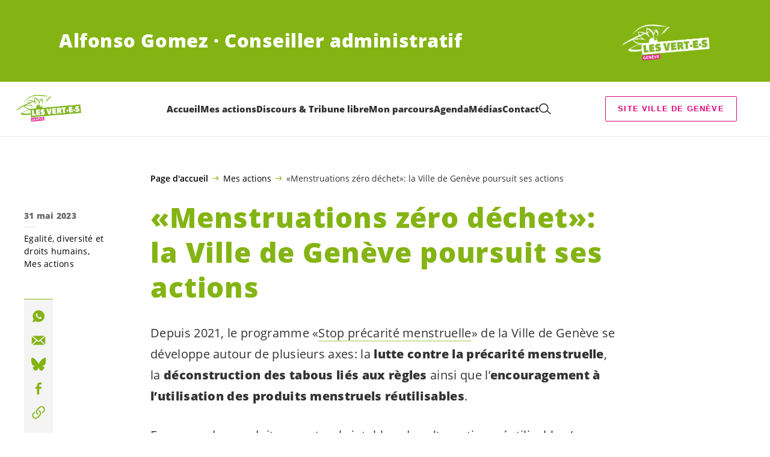

--- FILE ---
content_type: text/html; charset=UTF-8
request_url: https://alfonsogomez.ch/blog/actions/menstruations-zero-dechet-la-ville-de-geneve-poursuit-ses-actions
body_size: 19650
content:

	<!doctype html>
<!--[if lt IE 7]>
<html class="no-js ie ie6 lt-ie9 lt-ie8 lt-ie7" lang="fr-FR"> <![endif]-->
<!--[if IE 7]>
<html class="no-js ie ie7 lt-ie9 lt-ie8" lang="fr-FR"> <![endif]-->
<!--[if IE 8]>
<html class="no-js ie ie8 lt-ie9" lang="fr-FR"> <![endif]-->
<!--[if gt IE 8]><!-->
<html class="no-js" lang="fr-FR"> <!--<![endif]-->
<head>
	<meta charset="UTF-8"/>
	<title>
					«Menstruations zéro déchet»: la Ville de Genève poursuit ses actions - Alfonso Gomez
			</title>
	<script type="text/javascript">
		( function() {
			var html = document.getElementsByTagName( 'html' )[ 0 ];
			html.className = html.className.replace( /(?:^|\s)no-js(?!\S)/g, 'js' );

						if (window.sessionStorage.getItem( 'branding' )) {
				html.classList.add( 'no-branding' );
			}
			window.sessionStorage.setItem( 'branding', true );
		} )();
			</script>
	<meta name="description"
				content="">
	<meta http-equiv="Content-Type" content="text/html; charset=UTF-8"/>
	<meta http-equiv="X-UA-Compatible" content="IE=edge">
	<meta name="viewport" content="width=device-width, initial-scale=1.0">
	<link rel="pingback" href="https://alfonsogomez.ch/xmlrpc.php"/>
	<link rel="preload" href="https://alfonsogomez.ch/wp-content/themes/les-verts/static/fonts/open-sans/open-sans-v15-latin-regular.woff2" as="font"
				type="font/woff2" crossorigin>
	<link rel="preload" href="https://alfonsogomez.ch/wp-content/themes/les-verts/static/fonts/open-sans/open-sans-v15-latin-600.woff2" as="font"
				type="font/woff2" crossorigin>
	<link rel="preload" href="https://alfonsogomez.ch/wp-content/themes/les-verts/static/fonts/open-sans/open-sans-v15-latin-800.woff2" as="font"
				type="font/woff2" crossorigin>
		<!--[if lt IE 9]>
	<script src="//cdnjs.cloudflare.com/ajax/libs/html5shiv/3.7.3/html5shiv.min.js"></script>
	<![endif]-->

	<meta name='robots' content='index, follow, max-image-preview:large, max-snippet:-1, max-video-preview:-1' />
	<style>img:is([sizes="auto" i], [sizes^="auto," i]) { contain-intrinsic-size: 3000px 1500px }</style>
	
	<!-- This site is optimized with the Yoast SEO plugin v26.3 - https://yoast.com/wordpress/plugins/seo/ -->
	<meta name="description" content="Dans le cadre de son programme «Stop précarité menstruelle», la Ville de Genève souhaite mieux informer le grand public sur les alternatives qui existent en matière de produits menstruels et faciliter l’accès aux options réutilisables. Après une première édition couronnée de succès en 2022, son dispositif mobile d’information et de sensibilisation sur les règles sillonne à nouveau le territoire genevois jusqu&#039;en octobre 2023 pour aller à la rencontre de la population." />
	<link rel="canonical" href="https://alfonsogomez.ch/blog/actions/menstruations-zero-dechet-la-ville-de-geneve-poursuit-ses-actions" />
	<meta property="og:locale" content="fr_FR" />
	<meta property="og:type" content="article" />
	<meta property="og:title" content="«Menstruations zéro déchet»: la Ville de Genève poursuit ses actions - Alfonso Gomez" />
	<meta property="og:description" content="Dans le cadre de son programme «Stop précarité menstruelle», la Ville de Genève souhaite mieux informer le grand public sur les …" />
	<meta property="og:url" content="https://alfonsogomez.ch/blog/actions/menstruations-zero-dechet-la-ville-de-geneve-poursuit-ses-actions" />
	<meta property="og:site_name" content="Alfonso Gomez" />
	<meta property="article:published_time" content="2023-05-31T13:17:49+00:00" />
	<meta property="article:modified_time" content="2023-08-01T10:42:30+00:00" />
	<meta name="author" content="annavaucher" />
	<meta name="twitter:card" content="summary_large_image" />
	<meta name="twitter:label1" content="Écrit par" />
	<meta name="twitter:data1" content="annavaucher" />
	<script type="application/ld+json" class="yoast-schema-graph">{"@context":"https://schema.org","@graph":[{"@type":"WebPage","@id":"https://alfonsogomez.ch/blog/actions/menstruations-zero-dechet-la-ville-de-geneve-poursuit-ses-actions","url":"https://alfonsogomez.ch/blog/actions/menstruations-zero-dechet-la-ville-de-geneve-poursuit-ses-actions","name":"«Menstruations zéro déchet»: la Ville de Genève poursuit ses actions - Alfonso Gomez","isPartOf":{"@id":"https://alfonsogomez.ch/#website"},"datePublished":"2023-05-31T13:17:49+00:00","dateModified":"2023-08-01T10:42:30+00:00","author":{"@id":"https://alfonsogomez.ch/#/schema/person/cfb839d6a51c3a74d31f14efd4869e32"},"description":"Dans le cadre de son programme «Stop précarité menstruelle», la Ville de Genève souhaite mieux informer le grand public sur les alternatives qui existent en matière de produits menstruels et faciliter l’accès aux options réutilisables. Après une première édition couronnée de succès en 2022, son dispositif mobile d’information et de sensibilisation sur les règles sillonne à nouveau le territoire genevois jusqu'en octobre 2023 pour aller à la rencontre de la population.","breadcrumb":{"@id":"https://alfonsogomez.ch/blog/actions/menstruations-zero-dechet-la-ville-de-geneve-poursuit-ses-actions#breadcrumb"},"inLanguage":"fr-FR","potentialAction":[{"@type":"ReadAction","target":["https://alfonsogomez.ch/blog/actions/menstruations-zero-dechet-la-ville-de-geneve-poursuit-ses-actions"]}]},{"@type":"BreadcrumbList","@id":"https://alfonsogomez.ch/blog/actions/menstruations-zero-dechet-la-ville-de-geneve-poursuit-ses-actions#breadcrumb","itemListElement":[{"@type":"ListItem","position":1,"name":"Page d'accueil","item":"https://alfonsogomez.ch/"},{"@type":"ListItem","position":2,"name":"Mes actions","item":"https://alfonsogomez.ch/blog/category/actions#menu-item-753"},{"@type":"ListItem","position":3,"name":"«Menstruations zéro déchet»: la Ville de Genève poursuit ses actions"}]},{"@type":"WebSite","@id":"https://alfonsogomez.ch/#website","url":"https://alfonsogomez.ch/","name":"Alfonso Gomez","description":"Alfonso Gomez · Conseiller administratif","potentialAction":[{"@type":"SearchAction","target":{"@type":"EntryPoint","urlTemplate":"https://alfonsogomez.ch/?s={search_term_string}"},"query-input":{"@type":"PropertyValueSpecification","valueRequired":true,"valueName":"search_term_string"}}],"inLanguage":"fr-FR"},{"@type":"Person","@id":"https://alfonsogomez.ch/#/schema/person/cfb839d6a51c3a74d31f14efd4869e32","name":"annavaucher","image":{"@type":"ImageObject","inLanguage":"fr-FR","@id":"https://alfonsogomez.ch/#/schema/person/image/","url":"https://secure.gravatar.com/avatar/98093fca2420f4a77368b423509772ff548512c00d48c922351bee1c67ce77de?s=96&d=mm&r=g","contentUrl":"https://secure.gravatar.com/avatar/98093fca2420f4a77368b423509772ff548512c00d48c922351bee1c67ce77de?s=96&d=mm&r=g","caption":"annavaucher"}}]}</script>
	<!-- / Yoast SEO plugin. -->


<style id='classic-theme-styles-inline-css'>
/*! This file is auto-generated */
.wp-block-button__link{color:#fff;background-color:#32373c;border-radius:9999px;box-shadow:none;text-decoration:none;padding:calc(.667em + 2px) calc(1.333em + 2px);font-size:1.125em}.wp-block-file__button{background:#32373c;color:#fff;text-decoration:none}
</style>
<style id='global-styles-inline-css'>
:root{--wp--preset--aspect-ratio--square: 1;--wp--preset--aspect-ratio--4-3: 4/3;--wp--preset--aspect-ratio--3-4: 3/4;--wp--preset--aspect-ratio--3-2: 3/2;--wp--preset--aspect-ratio--2-3: 2/3;--wp--preset--aspect-ratio--16-9: 16/9;--wp--preset--aspect-ratio--9-16: 9/16;--wp--preset--color--black: #000000;--wp--preset--color--cyan-bluish-gray: #abb8c3;--wp--preset--color--white: #ffffff;--wp--preset--color--pale-pink: #f78da7;--wp--preset--color--vivid-red: #cf2e2e;--wp--preset--color--luminous-vivid-orange: #ff6900;--wp--preset--color--luminous-vivid-amber: #fcb900;--wp--preset--color--light-green-cyan: #7bdcb5;--wp--preset--color--vivid-green-cyan: #00d084;--wp--preset--color--pale-cyan-blue: #8ed1fc;--wp--preset--color--vivid-cyan-blue: #0693e3;--wp--preset--color--vivid-purple: #9b51e0;--wp--preset--gradient--vivid-cyan-blue-to-vivid-purple: linear-gradient(135deg,rgba(6,147,227,1) 0%,rgb(155,81,224) 100%);--wp--preset--gradient--light-green-cyan-to-vivid-green-cyan: linear-gradient(135deg,rgb(122,220,180) 0%,rgb(0,208,130) 100%);--wp--preset--gradient--luminous-vivid-amber-to-luminous-vivid-orange: linear-gradient(135deg,rgba(252,185,0,1) 0%,rgba(255,105,0,1) 100%);--wp--preset--gradient--luminous-vivid-orange-to-vivid-red: linear-gradient(135deg,rgba(255,105,0,1) 0%,rgb(207,46,46) 100%);--wp--preset--gradient--very-light-gray-to-cyan-bluish-gray: linear-gradient(135deg,rgb(238,238,238) 0%,rgb(169,184,195) 100%);--wp--preset--gradient--cool-to-warm-spectrum: linear-gradient(135deg,rgb(74,234,220) 0%,rgb(151,120,209) 20%,rgb(207,42,186) 40%,rgb(238,44,130) 60%,rgb(251,105,98) 80%,rgb(254,248,76) 100%);--wp--preset--gradient--blush-light-purple: linear-gradient(135deg,rgb(255,206,236) 0%,rgb(152,150,240) 100%);--wp--preset--gradient--blush-bordeaux: linear-gradient(135deg,rgb(254,205,165) 0%,rgb(254,45,45) 50%,rgb(107,0,62) 100%);--wp--preset--gradient--luminous-dusk: linear-gradient(135deg,rgb(255,203,112) 0%,rgb(199,81,192) 50%,rgb(65,88,208) 100%);--wp--preset--gradient--pale-ocean: linear-gradient(135deg,rgb(255,245,203) 0%,rgb(182,227,212) 50%,rgb(51,167,181) 100%);--wp--preset--gradient--electric-grass: linear-gradient(135deg,rgb(202,248,128) 0%,rgb(113,206,126) 100%);--wp--preset--gradient--midnight: linear-gradient(135deg,rgb(2,3,129) 0%,rgb(40,116,252) 100%);--wp--preset--font-size--small: 13px;--wp--preset--font-size--medium: 20px;--wp--preset--font-size--large: 36px;--wp--preset--font-size--x-large: 42px;--wp--preset--spacing--20: 0.44rem;--wp--preset--spacing--30: 0.67rem;--wp--preset--spacing--40: 1rem;--wp--preset--spacing--50: 1.5rem;--wp--preset--spacing--60: 2.25rem;--wp--preset--spacing--70: 3.38rem;--wp--preset--spacing--80: 5.06rem;--wp--preset--shadow--natural: 6px 6px 9px rgba(0, 0, 0, 0.2);--wp--preset--shadow--deep: 12px 12px 50px rgba(0, 0, 0, 0.4);--wp--preset--shadow--sharp: 6px 6px 0px rgba(0, 0, 0, 0.2);--wp--preset--shadow--outlined: 6px 6px 0px -3px rgba(255, 255, 255, 1), 6px 6px rgba(0, 0, 0, 1);--wp--preset--shadow--crisp: 6px 6px 0px rgba(0, 0, 0, 1);}:where(.is-layout-flex){gap: 0.5em;}:where(.is-layout-grid){gap: 0.5em;}body .is-layout-flex{display: flex;}.is-layout-flex{flex-wrap: wrap;align-items: center;}.is-layout-flex > :is(*, div){margin: 0;}body .is-layout-grid{display: grid;}.is-layout-grid > :is(*, div){margin: 0;}:where(.wp-block-columns.is-layout-flex){gap: 2em;}:where(.wp-block-columns.is-layout-grid){gap: 2em;}:where(.wp-block-post-template.is-layout-flex){gap: 1.25em;}:where(.wp-block-post-template.is-layout-grid){gap: 1.25em;}.has-black-color{color: var(--wp--preset--color--black) !important;}.has-cyan-bluish-gray-color{color: var(--wp--preset--color--cyan-bluish-gray) !important;}.has-white-color{color: var(--wp--preset--color--white) !important;}.has-pale-pink-color{color: var(--wp--preset--color--pale-pink) !important;}.has-vivid-red-color{color: var(--wp--preset--color--vivid-red) !important;}.has-luminous-vivid-orange-color{color: var(--wp--preset--color--luminous-vivid-orange) !important;}.has-luminous-vivid-amber-color{color: var(--wp--preset--color--luminous-vivid-amber) !important;}.has-light-green-cyan-color{color: var(--wp--preset--color--light-green-cyan) !important;}.has-vivid-green-cyan-color{color: var(--wp--preset--color--vivid-green-cyan) !important;}.has-pale-cyan-blue-color{color: var(--wp--preset--color--pale-cyan-blue) !important;}.has-vivid-cyan-blue-color{color: var(--wp--preset--color--vivid-cyan-blue) !important;}.has-vivid-purple-color{color: var(--wp--preset--color--vivid-purple) !important;}.has-black-background-color{background-color: var(--wp--preset--color--black) !important;}.has-cyan-bluish-gray-background-color{background-color: var(--wp--preset--color--cyan-bluish-gray) !important;}.has-white-background-color{background-color: var(--wp--preset--color--white) !important;}.has-pale-pink-background-color{background-color: var(--wp--preset--color--pale-pink) !important;}.has-vivid-red-background-color{background-color: var(--wp--preset--color--vivid-red) !important;}.has-luminous-vivid-orange-background-color{background-color: var(--wp--preset--color--luminous-vivid-orange) !important;}.has-luminous-vivid-amber-background-color{background-color: var(--wp--preset--color--luminous-vivid-amber) !important;}.has-light-green-cyan-background-color{background-color: var(--wp--preset--color--light-green-cyan) !important;}.has-vivid-green-cyan-background-color{background-color: var(--wp--preset--color--vivid-green-cyan) !important;}.has-pale-cyan-blue-background-color{background-color: var(--wp--preset--color--pale-cyan-blue) !important;}.has-vivid-cyan-blue-background-color{background-color: var(--wp--preset--color--vivid-cyan-blue) !important;}.has-vivid-purple-background-color{background-color: var(--wp--preset--color--vivid-purple) !important;}.has-black-border-color{border-color: var(--wp--preset--color--black) !important;}.has-cyan-bluish-gray-border-color{border-color: var(--wp--preset--color--cyan-bluish-gray) !important;}.has-white-border-color{border-color: var(--wp--preset--color--white) !important;}.has-pale-pink-border-color{border-color: var(--wp--preset--color--pale-pink) !important;}.has-vivid-red-border-color{border-color: var(--wp--preset--color--vivid-red) !important;}.has-luminous-vivid-orange-border-color{border-color: var(--wp--preset--color--luminous-vivid-orange) !important;}.has-luminous-vivid-amber-border-color{border-color: var(--wp--preset--color--luminous-vivid-amber) !important;}.has-light-green-cyan-border-color{border-color: var(--wp--preset--color--light-green-cyan) !important;}.has-vivid-green-cyan-border-color{border-color: var(--wp--preset--color--vivid-green-cyan) !important;}.has-pale-cyan-blue-border-color{border-color: var(--wp--preset--color--pale-cyan-blue) !important;}.has-vivid-cyan-blue-border-color{border-color: var(--wp--preset--color--vivid-cyan-blue) !important;}.has-vivid-purple-border-color{border-color: var(--wp--preset--color--vivid-purple) !important;}.has-vivid-cyan-blue-to-vivid-purple-gradient-background{background: var(--wp--preset--gradient--vivid-cyan-blue-to-vivid-purple) !important;}.has-light-green-cyan-to-vivid-green-cyan-gradient-background{background: var(--wp--preset--gradient--light-green-cyan-to-vivid-green-cyan) !important;}.has-luminous-vivid-amber-to-luminous-vivid-orange-gradient-background{background: var(--wp--preset--gradient--luminous-vivid-amber-to-luminous-vivid-orange) !important;}.has-luminous-vivid-orange-to-vivid-red-gradient-background{background: var(--wp--preset--gradient--luminous-vivid-orange-to-vivid-red) !important;}.has-very-light-gray-to-cyan-bluish-gray-gradient-background{background: var(--wp--preset--gradient--very-light-gray-to-cyan-bluish-gray) !important;}.has-cool-to-warm-spectrum-gradient-background{background: var(--wp--preset--gradient--cool-to-warm-spectrum) !important;}.has-blush-light-purple-gradient-background{background: var(--wp--preset--gradient--blush-light-purple) !important;}.has-blush-bordeaux-gradient-background{background: var(--wp--preset--gradient--blush-bordeaux) !important;}.has-luminous-dusk-gradient-background{background: var(--wp--preset--gradient--luminous-dusk) !important;}.has-pale-ocean-gradient-background{background: var(--wp--preset--gradient--pale-ocean) !important;}.has-electric-grass-gradient-background{background: var(--wp--preset--gradient--electric-grass) !important;}.has-midnight-gradient-background{background: var(--wp--preset--gradient--midnight) !important;}.has-small-font-size{font-size: var(--wp--preset--font-size--small) !important;}.has-medium-font-size{font-size: var(--wp--preset--font-size--medium) !important;}.has-large-font-size{font-size: var(--wp--preset--font-size--large) !important;}.has-x-large-font-size{font-size: var(--wp--preset--font-size--x-large) !important;}
:where(.wp-block-post-template.is-layout-flex){gap: 1.25em;}:where(.wp-block-post-template.is-layout-grid){gap: 1.25em;}
:where(.wp-block-columns.is-layout-flex){gap: 2em;}:where(.wp-block-columns.is-layout-grid){gap: 2em;}
:root :where(.wp-block-pullquote){font-size: 1.5em;line-height: 1.6;}
</style>
<link rel='stylesheet' id='dashicons-css' href='https://alfonsogomez.ch/wp-includes/css/dashicons.min.css?ver=6.8.3' media='all' />
<link rel='stylesheet' id='admin-bar-css' href='https://alfonsogomez.ch/wp-includes/css/admin-bar.min.css?ver=6.8.3' media='all' />
<style id='admin-bar-inline-css'>
#wp-admin-bar-my-sites-search.hide-if-no-js {
	display: none;
}
#wp-admin-bar-my-sites-search label[for="my-sites-search-text"] {
	clip: rect(1px, 1px, 1px, 1px);
	position: absolute !important;
	height: 1px;
	width: 1px;
	overflow: hidden;
}
#wp-admin-bar-my-sites-search {
	height: 38px;
}
#wp-admin-bar-my-sites-search .ab-item {
	height: 34px;
}
#wp-admin-bar-my-sites-search input {
	padding: 0 2px;
	width: 95%;
	width: calc( 100% - 4px );
}
	
</style>
<link rel='stylesheet' id='lesverts-screen-css' href='https://alfonsogomez.ch/wp-content/themes/les-verts/static/style.min.css?ver=0.42.0' media='all' />
<link rel='stylesheet' id='searchwp-forms-css' href='https://alfonsogomez.ch/wp-content/plugins/searchwp/assets/css/frontend/search-forms.min.css?ver=4.5.5' media='all' />
<link rel="https://api.w.org/" href="https://alfonsogomez.ch/wp-json/" /><link rel="alternate" title="JSON" type="application/json" href="https://alfonsogomez.ch/wp-json/wp/v2/posts/902" /><link rel="EditURI" type="application/rsd+xml" title="RSD" href="https://alfonsogomez.ch/xmlrpc.php?rsd" />
<meta name="generator" content="WordPress 6.8.3" />
<link rel='shortlink' href='https://alfonsogomez.ch/?p=902' />
<meta name="tec-api-version" content="v1"><meta name="tec-api-origin" content="https://alfonsogomez.ch"><link rel="alternate" href="https://alfonsogomez.ch/wp-json/tribe/events/v1/" />
			</head>

<body class="wp-singular post-template-default single single-post postid-902 single-format-standard wp-theme-les-verts tribe-no-js page-template-les-verts lang-fr_FR">
<div class="m-skip-link">
	<a href="#main-content" 	class="a-link-button a-link-button--white" >
	Aller au contenu principal
	</a>
</div>

<div class="page ">
	<header class="o-header">
	<div class="o-header__display">
					<div class="o-header__branding">
				<section class="m-branding" role="banner">
	<div class="m-branding__wrapper">
		<div class="m-branding__row">
			<h1 class="m-branding__title">
									<span class="m-branding__unbreakeable">Alfonso Gomez · Conseiller administratif</span>
							</h1>
							<a class="m-branding__logo"
					 href="https://alfonsogomez.ch"
					 title="Page d'accueil">
					<img class="a-logo" alt="Logo" src="https://alfonsogomez.ch/wp-content/uploads/sites/24/2022/06/Logo-vert-e-s-genevois-es-blanc-790x0-c-default.png" srcset="https://alfonsogomez.ch/wp-content/uploads/sites/24/2022/06/Logo-vert-e-s-genevois-es-blanc-150x0-c-default.png 150w, https://alfonsogomez.ch/wp-content/uploads/sites/24/2022/06/Logo-vert-e-s-genevois-es-blanc-444x0-c-default.png 444w, https://alfonsogomez.ch/wp-content/uploads/sites/24/2022/06/Logo-vert-e-s-genevois-es-blanc-790x0-c-default.png 790w, https://alfonsogomez.ch/wp-content/uploads/sites/24/2022/06/Logo-vert-e-s-genevois-es-blanc-1200x0-c-default.png 1200w, https://alfonsogomez.ch/wp-content/uploads/sites/24/2022/06/Logo-vert-e-s-genevois-es-blanc-2560x0-c-default.png 2560w" data-srcset="https://alfonsogomez.ch/wp-content/uploads/sites/24/2022/06/Logo-vert-e-s-genevois-es-blanc-150x0-c-default.png 150w, https://alfonsogomez.ch/wp-content/uploads/sites/24/2022/06/Logo-vert-e-s-genevois-es-blanc-444x0-c-default.png 444w, https://alfonsogomez.ch/wp-content/uploads/sites/24/2022/06/Logo-vert-e-s-genevois-es-blanc-790x0-c-default.png 790w, https://alfonsogomez.ch/wp-content/uploads/sites/24/2022/06/Logo-vert-e-s-genevois-es-blanc-1200x0-c-default.png 1200w, https://alfonsogomez.ch/wp-content/uploads/sites/24/2022/06/Logo-vert-e-s-genevois-es-blanc-2560x0-c-default.png 2560w" sizes="100vw" loading="lazy" data-focal-point="center">
				</a>
					</div>
	</div>
</section>
			</div>
				<div class="o-header__menu">
			<div class="m-menu">
					<a class="m-menu__logo" href="https://alfonsogomez.ch" title="Page d'accueil">
			<span class="screen-reader-text">Page d'accueil</span>
			<img class="a-logo" alt="Logo" src="https://alfonsogomez.ch/wp-content/uploads/sites/24/2022/06/logo-vert-e-s-genevois-es-790x0-c-default.png" srcset="https://alfonsogomez.ch/wp-content/uploads/sites/24/2022/06/logo-vert-e-s-genevois-es-150x0-c-default.png 150w, https://alfonsogomez.ch/wp-content/uploads/sites/24/2022/06/logo-vert-e-s-genevois-es-790x0-c-default.png 790w, https://alfonsogomez.ch/wp-content/uploads/sites/24/2022/06/logo-vert-e-s-genevois-es-1200x0-c-default.png 1200w, https://alfonsogomez.ch/wp-content/uploads/sites/24/2022/06/logo-vert-e-s-genevois-es-2560x0-c-default.png 2560w" data-srcset="https://alfonsogomez.ch/wp-content/uploads/sites/24/2022/06/logo-vert-e-s-genevois-es-150x0-c-default.png 150w, https://alfonsogomez.ch/wp-content/uploads/sites/24/2022/06/logo-vert-e-s-genevois-es-790x0-c-default.png 790w, https://alfonsogomez.ch/wp-content/uploads/sites/24/2022/06/logo-vert-e-s-genevois-es-1200x0-c-default.png 1200w, https://alfonsogomez.ch/wp-content/uploads/sites/24/2022/06/logo-vert-e-s-genevois-es-2560x0-c-default.png 2560w" sizes="100vw" loading="lazy" data-focal-point="center">
		</a>
		<nav class="m-menu__nav">
					<div class="m-menu__hamburger">
				<button class="a-hamburger"
				aria-label="Afficher la navigation"
				accesskey="1"
				type="button"
				aria-haspopup="true"
				aria-expanded="false"
				aria-controls="menu-0">
  <span class="a-hamburger__box">
    <span class="a-hamburger__inner"></span>
  </span>
</button>
			</div>
			<ul class="m-menu__nav-list" role="menubar" id="menu-0"
					aria-label="Navigation principale">
									<li class="m-menu__nav-item" role="none">
						<a
							class="m-menu__nav-link m-menu__nav-link--js-hook m-menu__nav-link--533"
							href="https://alfonsogomez.ch/" role="menuitem" tabindex="0" accesskey="1"														>Accueil</a>
											</li>
									<li class="m-menu__nav-item" role="none">
						<a
							class="m-menu__nav-link m-menu__nav-link--js-hook m-menu__nav-link--753 m-menu__nav-link--parent"
							href="https://alfonsogomez.ch/blog/category/actions" role="menuitem" 							aria-haspopup="menu" aria-expanded="false" main="false"							>Mes actions</a>
													<ul class="m-menu__submenu " role="menu"
		aria-label="Sous-menu">
			<li class="m-menu__submenu__section" role="none">
			<div class="a-submenu a-submenu--featured">
					<div class="a-submenu--featured__cat-title">
			<h2 class="a-cat-title">
			<span class="a-cat-title__link a-cat-title__link--no-link">Mes actions</span>
	</h2>
		</div>
		<div class="a-submenu--featured__image">
				<figure class="a-image a-image--cover">
	<a class="a-image__link" href="https://alfonsogomez.ch/blog/category/actions/droits-humains"
											tabindex="-1"  >
					<img src="https://alfonsogomez.ch/wp-content/uploads/sites/24/2023/08/developpement-durable-egalite-diversite-taishi-geneve-rubrique-790x0-c-default.jpg" srcset="https://alfonsogomez.ch/wp-content/uploads/sites/24/2023/08/developpement-durable-egalite-diversite-taishi-geneve-rubrique-150x0-c-default.jpg 150w, https://alfonsogomez.ch/wp-content/uploads/sites/24/2023/08/developpement-durable-egalite-diversite-taishi-geneve-rubrique-400x0-c-default.jpg 400w, https://alfonsogomez.ch/wp-content/uploads/sites/24/2023/08/developpement-durable-egalite-diversite-taishi-geneve-rubrique-790x0-c-default.jpg 790w, https://alfonsogomez.ch/wp-content/uploads/sites/24/2023/08/developpement-durable-egalite-diversite-taishi-geneve-rubrique-1024x0-c-default.jpg 1024w, https://alfonsogomez.ch/wp-content/uploads/sites/24/2023/08/developpement-durable-egalite-diversite-taishi-geneve-rubrique-1200x0-c-default.jpg 1200w, https://alfonsogomez.ch/wp-content/uploads/sites/24/2023/08/developpement-durable-egalite-diversite-taishi-geneve-rubrique-2560x0-c-default.jpg 2560w" data-srcset="https://alfonsogomez.ch/wp-content/uploads/sites/24/2023/08/developpement-durable-egalite-diversite-taishi-geneve-rubrique-150x0-c-default.jpg 150w, https://alfonsogomez.ch/wp-content/uploads/sites/24/2023/08/developpement-durable-egalite-diversite-taishi-geneve-rubrique-400x0-c-default.jpg 400w, https://alfonsogomez.ch/wp-content/uploads/sites/24/2023/08/developpement-durable-egalite-diversite-taishi-geneve-rubrique-790x0-c-default.jpg 790w, https://alfonsogomez.ch/wp-content/uploads/sites/24/2023/08/developpement-durable-egalite-diversite-taishi-geneve-rubrique-1024x0-c-default.jpg 1024w, https://alfonsogomez.ch/wp-content/uploads/sites/24/2023/08/developpement-durable-egalite-diversite-taishi-geneve-rubrique-1200x0-c-default.jpg 1200w, https://alfonsogomez.ch/wp-content/uploads/sites/24/2023/08/developpement-durable-egalite-diversite-taishi-geneve-rubrique-2560x0-c-default.jpg 2560w" sizes="100vw" loading="lazy" data-focal-point="center"
				class="a-image__image a-image__image--fp a-image__image--fp-"
				alt=""
			>
				</a>	</figure>
		</div>
		<a class="a-submenu--featured__link" href="https://alfonsogomez.ch/blog/category/actions/droits-humains" >
			<span class="a-submenu--featured__link__title" role="menuitem">Egalité, diversité et droits humains</span>
		</a>
								<a href="https://alfonsogomez.ch/blog/category/actions/droits-humains"
			 class="a-button "  >Lire&#8230;</a>
			</div>
		</li>
			<li class="m-menu__submenu__section" role="none">
			<div class="a-submenu a-submenu--featured">
					<div class="a-submenu--featured__cat-title">
			<h2 class="a-cat-title">
			<span class="a-cat-title__link a-cat-title__link--no-link">Mes actions</span>
	</h2>
		</div>
		<div class="a-submenu--featured__image">
				<figure class="a-image a-image--cover">
	<a class="a-image__link" href="https://alfonsogomez.ch/blog/category/actions/finances-logement"
											tabindex="-1"  >
					<img src="https://alfonsogomez.ch/wp-content/uploads/sites/24/2023/08/portrait-economique-ville-geneve-cover2-790x0-c-default.jpg" srcset="https://alfonsogomez.ch/wp-content/uploads/sites/24/2023/08/portrait-economique-ville-geneve-cover2-150x0-c-default.jpg 150w, https://alfonsogomez.ch/wp-content/uploads/sites/24/2023/08/portrait-economique-ville-geneve-cover2-400x0-c-default.jpg 400w, https://alfonsogomez.ch/wp-content/uploads/sites/24/2023/08/portrait-economique-ville-geneve-cover2-790x0-c-default.jpg 790w, https://alfonsogomez.ch/wp-content/uploads/sites/24/2023/08/portrait-economique-ville-geneve-cover2-1024x0-c-default.jpg 1024w, https://alfonsogomez.ch/wp-content/uploads/sites/24/2023/08/portrait-economique-ville-geneve-cover2-1200x0-c-default.jpg 1200w, https://alfonsogomez.ch/wp-content/uploads/sites/24/2023/08/portrait-economique-ville-geneve-cover2-2560x0-c-default.jpg 2560w" data-srcset="https://alfonsogomez.ch/wp-content/uploads/sites/24/2023/08/portrait-economique-ville-geneve-cover2-150x0-c-default.jpg 150w, https://alfonsogomez.ch/wp-content/uploads/sites/24/2023/08/portrait-economique-ville-geneve-cover2-400x0-c-default.jpg 400w, https://alfonsogomez.ch/wp-content/uploads/sites/24/2023/08/portrait-economique-ville-geneve-cover2-790x0-c-default.jpg 790w, https://alfonsogomez.ch/wp-content/uploads/sites/24/2023/08/portrait-economique-ville-geneve-cover2-1024x0-c-default.jpg 1024w, https://alfonsogomez.ch/wp-content/uploads/sites/24/2023/08/portrait-economique-ville-geneve-cover2-1200x0-c-default.jpg 1200w, https://alfonsogomez.ch/wp-content/uploads/sites/24/2023/08/portrait-economique-ville-geneve-cover2-2560x0-c-default.jpg 2560w" sizes="100vw" loading="lazy" data-focal-point="center"
				class="a-image__image a-image__image--fp a-image__image--fp-"
				alt=""
			>
				</a>	</figure>
		</div>
		<a class="a-submenu--featured__link" href="https://alfonsogomez.ch/blog/category/actions/finances-logement" >
			<span class="a-submenu--featured__link__title" role="menuitem">Finances, économie et logement</span>
		</a>
								<a href="https://alfonsogomez.ch/blog/category/actions/finances-logement"
			 class="a-button "  >Lire&#8230;</a>
			</div>
		</li>
			<li class="m-menu__submenu__section" role="none">
			<div class="a-submenu a-submenu--featured">
					<div class="a-submenu--featured__cat-title">
			<h2 class="a-cat-title">
			<span class="a-cat-title__link a-cat-title__link--no-link">Mes actions</span>
	</h2>
		</div>
		<div class="a-submenu--featured__image">
				<figure class="a-image a-image--cover">
	<a class="a-image__link" href="https://alfonsogomez.ch/blog/category/actions/climat"
											tabindex="-1"  >
					<img src="https://alfonsogomez.ch/wp-content/uploads/sites/24/2023/08/1C4B5899-790x0-c-default.jpg" srcset="https://alfonsogomez.ch/wp-content/uploads/sites/24/2023/08/1C4B5899-150x0-c-default.jpg 150w, https://alfonsogomez.ch/wp-content/uploads/sites/24/2023/08/1C4B5899-400x0-c-default.jpg 400w, https://alfonsogomez.ch/wp-content/uploads/sites/24/2023/08/1C4B5899-790x0-c-default.jpg 790w, https://alfonsogomez.ch/wp-content/uploads/sites/24/2023/08/1C4B5899-1024x0-c-default.jpg 1024w, https://alfonsogomez.ch/wp-content/uploads/sites/24/2023/08/1C4B5899-1200x0-c-default.jpg 1200w, https://alfonsogomez.ch/wp-content/uploads/sites/24/2023/08/1C4B5899-1580x0-c-default.jpg 1580w, https://alfonsogomez.ch/wp-content/uploads/sites/24/2023/08/1C4B5899-2560x0-c-default.jpg 2560w" data-srcset="https://alfonsogomez.ch/wp-content/uploads/sites/24/2023/08/1C4B5899-150x0-c-default.jpg 150w, https://alfonsogomez.ch/wp-content/uploads/sites/24/2023/08/1C4B5899-400x0-c-default.jpg 400w, https://alfonsogomez.ch/wp-content/uploads/sites/24/2023/08/1C4B5899-790x0-c-default.jpg 790w, https://alfonsogomez.ch/wp-content/uploads/sites/24/2023/08/1C4B5899-1024x0-c-default.jpg 1024w, https://alfonsogomez.ch/wp-content/uploads/sites/24/2023/08/1C4B5899-1200x0-c-default.jpg 1200w, https://alfonsogomez.ch/wp-content/uploads/sites/24/2023/08/1C4B5899-1580x0-c-default.jpg 1580w, https://alfonsogomez.ch/wp-content/uploads/sites/24/2023/08/1C4B5899-2560x0-c-default.jpg 2560w" sizes="100vw" loading="lazy" data-focal-point="center"
				class="a-image__image a-image__image--fp a-image__image--fp-"
				alt=""
			>
				</a>	</figure>
		</div>
		<a class="a-submenu--featured__link" href="https://alfonsogomez.ch/blog/category/actions/climat" >
			<span class="a-submenu--featured__link__title" role="menuitem">Végétalisation et Stratégie climat</span>
		</a>
								<a href="https://alfonsogomez.ch/blog/category/actions/climat"
			 class="a-button "  >Lire&#8230;</a>
			</div>
		</li>
		<li class="m-menu__submenu__close-wrapper" role="none">
		<button class="m-menu__submenu__close"
						aria-label="Fermer le sous-menu">
			<svg role="img">
				<title>Symbole «Fermer»</title>
				<use xlink:href="#close"></use>
			</svg>
		</button>
	</li>
</ul>
											</li>
									<li class="m-menu__nav-item" role="none">
						<a
							class="m-menu__nav-link m-menu__nav-link--js-hook m-menu__nav-link--754"
							href="https://alfonsogomez.ch/blog/category/tribune-libre" role="menuitem" 														>Discours &amp; Tribune libre</a>
											</li>
									<li class="m-menu__nav-item" role="none">
						<a
							class="m-menu__nav-link m-menu__nav-link--js-hook m-menu__nav-link--751"
							href="https://alfonsogomez.ch/mon-parcours" role="menuitem" 														>Mon parcours</a>
											</li>
									<li class="m-menu__nav-item" role="none">
						<a
							class="m-menu__nav-link m-menu__nav-link--js-hook m-menu__nav-link--816"
							href="https://alfonsogomez.ch/agenda" role="menuitem" 														>Agenda</a>
											</li>
									<li class="m-menu__nav-item" role="none">
						<a
							class="m-menu__nav-link m-menu__nav-link--js-hook m-menu__nav-link--952"
							href="https://alfonsogomez.ch/medias-et-presse" role="menuitem" 														>Médias</a>
											</li>
									<li class="m-menu__nav-item" role="none">
						<a
							class="m-menu__nav-link m-menu__nav-link--js-hook m-menu__nav-link--759"
							href="https://alfonsogomez.ch/contact" role="menuitem" 														>Contact</a>
											</li>
													<li class="m-menu__nav-item" role="none">
						<div class="a-search a-search--covering">
	<form role="search" method="get" class="a-search__form" action="https://alfonsogomez.ch" autocomplete="off">		<div>
						<label class="screen-reader-text" for="s-1">Chercher</label>
			<input class="a-search__field" type="text" value="" name="s" id="s-1" placeholder="Recherche">
			<label class="a-search__submit-label">
				<input class="a-search__submit" type="submit" value="Lancer une recherche">
				<svg class="a-search__icon" aria-hidden="true">
					<title>Lancer une recherche</title>
					<use xlink:href="#glass"> </use>
				</svg>
			</label>
		</div>
	</form>
</div>
					</li>
							</ul>
			</nav>
		<div class="m-menu__right">
		<div class="m-menu__cta">
															<div class="m-menu__nav-item">
						<a href="https://www.geneve.ch/fr"
			 class="a-button a-button--outline a-button--secondary m-menu__nav-link--js-hook m-menu__nav-link--739" target="_blank" rel="noopener" >Site Ville de Genève</a>
									</div>
					</div>
					<div class="m-menu__language-nav">
				<ul class="m-menu__language-nav-list" role="menubar"
						aria-label="Navigation de langue">
									</ul>
			</div>
			</div>
	</div>
		</div>
	</div>
	<div class="o-header__shadow" aria-hidden="true">
					<section class="m-branding" role="banner">
	<div class="m-branding__wrapper">
		<div class="m-branding__row">
			<h1 class="m-branding__title">
									<span class="m-branding__unbreakeable">Alfonso Gomez · Conseiller administratif</span>
							</h1>
							<a class="m-branding__logo"
					 href="https://alfonsogomez.ch"
					 title="Page d'accueil">
					<img class="a-logo" alt="Logo" src="https://alfonsogomez.ch/wp-content/uploads/sites/24/2022/06/Logo-vert-e-s-genevois-es-blanc-790x0-c-default.png" srcset="https://alfonsogomez.ch/wp-content/uploads/sites/24/2022/06/Logo-vert-e-s-genevois-es-blanc-150x0-c-default.png 150w, https://alfonsogomez.ch/wp-content/uploads/sites/24/2022/06/Logo-vert-e-s-genevois-es-blanc-444x0-c-default.png 444w, https://alfonsogomez.ch/wp-content/uploads/sites/24/2022/06/Logo-vert-e-s-genevois-es-blanc-790x0-c-default.png 790w, https://alfonsogomez.ch/wp-content/uploads/sites/24/2022/06/Logo-vert-e-s-genevois-es-blanc-1200x0-c-default.png 1200w, https://alfonsogomez.ch/wp-content/uploads/sites/24/2022/06/Logo-vert-e-s-genevois-es-blanc-2560x0-c-default.png 2560w" data-srcset="https://alfonsogomez.ch/wp-content/uploads/sites/24/2022/06/Logo-vert-e-s-genevois-es-blanc-150x0-c-default.png 150w, https://alfonsogomez.ch/wp-content/uploads/sites/24/2022/06/Logo-vert-e-s-genevois-es-blanc-444x0-c-default.png 444w, https://alfonsogomez.ch/wp-content/uploads/sites/24/2022/06/Logo-vert-e-s-genevois-es-blanc-790x0-c-default.png 790w, https://alfonsogomez.ch/wp-content/uploads/sites/24/2022/06/Logo-vert-e-s-genevois-es-blanc-1200x0-c-default.png 1200w, https://alfonsogomez.ch/wp-content/uploads/sites/24/2022/06/Logo-vert-e-s-genevois-es-blanc-2560x0-c-default.png 2560w" sizes="100vw" loading="lazy" data-focal-point="center">
				</a>
					</div>
	</div>
</section>
				<div class="m-menu">
		<nav class="m-menu__nav m-menu__nav--no-menu-right">
			</nav>
	</div>
	</div>
</header>

	<main class="page__main">
					<article class="page__grid">
				<div class="page__content">
			<header class="page__header-wrapper">
				<div class="page__header">
					<div class="page__breadcrumbs">
							<div class="a-breadcrumbs">
		<div><span><a href="https://alfonsogomez.ch/">Page d'accueil</a></span>  <span><a class="breadcrumb_second_last" href="https://alfonsogomez.ch/blog/category/actions#menu-item-753">Mes actions</a></span>  <span class="breadcrumb_last" aria-current="page">«Menstruations zéro déchet»: la Ville de Genève poursuit ses actions</span></div>
	</div>
					</div>
					<a id="main-content" aria-hidden="true" tabindex="-1" class="m-skip-link__target"></a>
					<h1>«Menstruations zéro déchet»: la Ville de Genève poursuit ses actions</h1>
									</div>
			</header>

								<p>Depuis 2021, le programme «<a title="Stop précarité menstruelle" href="https://www.geneve.ch/fr/themes/developpement-durable/municipalite/engagements-societe/egalite-diversite/egalite-entre-femmes-hommes/stop-precarite-menstruelle" data-entity-substitution="canonical" data-entity-type="node" data-entity-uuid="4d0704c4-3bc5-4649-8716-d19186a3567f">Stop précarité menstruelle</a>» de la Ville de Genève se développe autour de plusieurs axes: la&nbsp;<strong>lutte contre la précarité menstruelle</strong>, la&nbsp;<strong>déconstruction des tabous liés aux règles</strong>&nbsp;ainsi que l’<strong>encouragement à l’utilisation des produits menstruels réutilisables</strong>.&nbsp;</p>
<p>En marge des produits menstruels jetables, des alternatives réutilisables (coupe, culotte, serviette lavable, etc.) existent depuis longtemps. Jusque-là peu connues en Suisse, elles sont aujourd’hui en plein essor. «Ces produits présentent un certain nombre d’avantages, tant pour la santé que pour l’environnement. Si elles s’avèrent plus économiques sur le long terme, elles ont néanmoins un coût de départ qui peut constituer un frein, tout comme le manque d’informations encore accessibles à leur sujet», explique Alfonso Gomez, conseiller administratif en charge de l&rsquo;égalité.&nbsp;</p>
<h2>Un dispositif mobile d’information et de sensibilisation</h2>
<p>En 2022, pour rendre visibles les enjeux liés aux règles dans l’espace public et encourager l’utilisation des produits menstruels réutilisables sur le territoire genevois, le Service Agenda 21 &#8211; Ville durable a développé, en collaboration avec les associations&nbsp;<a class="ext" title="(Nouvelle fenêtre)" href="https://forwomxnperiod.org/" target="_blank" rel="noopener" data-extlink="">For Womxn, Period</a>&nbsp;et&nbsp;<a class="ext" title="(Nouvelle fenêtre)" href="https://reseaufemmes.ch/" target="_blank" rel="noopener" data-extlink="">Réseau femmes*</a>, un&nbsp;<strong>dispositif mobile d’information et de sensibilisation</strong>&nbsp;intitulé «Menstruations zéro déchet». Présent dans une dizaine de manifestations et d&rsquo;événements sur le territoire municipal, il a rencontré un franc succès auprès du public: 1’000 kits découverte contenant des produits menstruels réutilisables ont été distribués aux personnes intéressées à les découvrir et les animatrices du stand ont fourni de nombreux conseils et réponses aux questions du public.&nbsp;</p>
<p>À la suite du bilan positif de la première édition, l<strong>e dispositif mobile est reconduit en 2023</strong>. Depuis le mois de mai, il est&nbsp;<strong>à nouveau présent dans l&rsquo;espace public&nbsp;</strong>et ira à la rencontre du public à une douzaine d&rsquo;occasions. Parmi les manifestations ciblées, les fêtes de rue&nbsp;<a title="La ville est à vous" href="https://www.geneve.ch/fr/themes/developpement-durable/pouvez-faire/ville" data-entity-substitution="canonical" data-entity-type="node" data-entity-uuid="63ef58cf-fbdd-4bc3-bb6e-d40b0e7266e5">La ville est à vous</a>&nbsp;mais également des événements sportifs ou encore les festivités du 1er août.&nbsp;</p>
<p>Plus d’information sur&nbsp;<a href="https://www.geneve.ch/stop-precarite-menstruelle">www.geneve.ch/stop-precarite-menstruelle</a></p>

					</div>

									<div
			class="page__post-meta-wrapper page__row--1">
							<aside class="page__post-meta">
												
<div class="a-post-meta">
			<time class="a-post-meta__date" datetime="2026-01-25">31 mai 2023</time>
					<div class="a-post-meta__tags">
							<a href="https://alfonsogomez.ch/blog/category/actions/droits-humains" class="a-post-meta__category"
					 title="Afficher tous les articles de la catégorie Egalité, diversité et droits humains">Egalité, diversité et droits humains</a>
							<a href="https://alfonsogomez.ch/blog/category/actions" class="a-post-meta__category"
					 title="Afficher tous les articles de la catégorie Mes actions">Mes actions</a>
						        </div>
    </div>
				</aside>
										<div class="page__shareable">
					<aside class="page__share">
						<div class="m-share">
	<button class="m-share__mobile" aria-label="Afficher le bouton «Partager»">
		<svg role="img">
			<title>Partager</title>
			<use xlink:href="#mobile"></use>
		</svg>
	</button>
	<button class="m-share__close" aria-label="Masquer le bouton «Partager»">
		<svg role="img">
			<title>Fermer</title>
			<use xlink:href="#close"></use>
		</svg>
	</button>
	<div class="m-share__buttons">
		<div class="m-share__icon">
			
	

<button data-link="https://alfonsogomez.ch/blog/actions/menstruations-zero-dechet-la-ville-de-geneve-poursuit-ses-actions" class="a-social-icon" title="copier le lien de cette page">
	<figure class="a-social-icon__figure">
		<svg role="img" class="a-social-icon__svg">
			<title>copier le lien de cette page</title>
			<use xlink:href="#link"></use>
		</svg>
			</figure>
	<div class="a-social-icon__copied">copié!</div>
</button>
		</div>
		<div class="m-share__icon">
				
	

<a href="https://www.facebook.com/sharer.php?u=https%3A%2F%2Falfonsogomez.ch%2Fblog%2Factions%2Fmenstruations-zero-dechet-la-ville-de-geneve-poursuit-ses-actions" target="_blank" rel="noopener" class="a-social-icon" title="Partage ce site sur Facebook">
	<figure class="a-social-icon__figure">
		<svg role="img" class="a-social-icon__svg">
			<title>Partage ce site sur Facebook</title>
			<use xlink:href="#facebook--no-outline"></use>
		</svg>
			</figure>
</a>
		</div>
		<div class="m-share__icon">
				
	

<a href="https://bsky.app/intent/compose?text=%C2%ABMenstruations%20z%C3%A9ro%20d%C3%A9chet%C2%BB%3A%20la%20Ville%20de%20Gen%C3%A8ve%20poursuit%20ses%20actions https%3A%2F%2Falfonsogomez.ch%2Fblog%2Factions%2Fmenstruations-zero-dechet-la-ville-de-geneve-poursuit-ses-actions" target="_blank" rel="noopener" class="a-social-icon" title="Share this page on Bluesky">
	<figure class="a-social-icon__figure">
		<svg role="img" class="a-social-icon__svg">
			<title>Share this page on Bluesky</title>
			<use xlink:href="#bluesky--no-outline"></use>
		</svg>
			</figure>
</a>
		</div>
		<div class="m-share__icon">
			
	

<a href="mailto:?body=«Menstruations zéro déchet»: la Ville de Genève poursuit ses actions https://alfonsogomez.ch/blog/actions/menstruations-zero-dechet-la-ville-de-geneve-poursuit-ses-actions"  class="a-social-icon" title="Partage ce site par courriel">
	<figure class="a-social-icon__figure">
		<svg role="img" class="a-social-icon__svg">
			<title>Partage ce site par courriel</title>
			<use xlink:href="#mail--no-outline"></use>
		</svg>
			</figure>
</a>
		</div>
		<div class="m-share__icon">
			
	

<a href="https://wa.me/?text=«Menstruations zéro déchet»: la Ville de Genève poursuit ses actions https%3A%2F%2Falfonsogomez.ch%2Fblog%2Factions%2Fmenstruations-zero-dechet-la-ville-de-geneve-poursuit-ses-actions" target="_blank" rel="noopener" class="a-social-icon" title="Partage ce site par WhatsApp">
	<figure class="a-social-icon__figure">
		<svg role="img" class="a-social-icon__svg">
			<title>Partage ce site par WhatsApp</title>
			<use xlink:href="#whatsapp--no-outline"></use>
		</svg>
			</figure>
</a>
		</div>
	</div>
	<div class="m-share__desc">Partager</div>
</div>
					</aside>
				</div>
					</div>

			</article>
	</main>

		<div class="page__footer">
		<footer id="footer">
			<footer class="o-footer">
			<section class="o-footer__main">
			<div class="o-footer__link-list"><div class="widget"><section class="a-footer-link-list">
	<h2 class="widgettitle">Les <span class='nowrap'>VERT-E-S</span></h2>

	<ul class="a-footer-link-list__list">
					<li class="a-footer-link-list__item">
				<a href="https://verts-ville-ge.ch/" target="_blank" rel="noopener" class="a-footer-link-list__link">Les <span class='nowrap'>Vert-e-s</span> Ville de Genève</a>
			</li>
					<li class="a-footer-link-list__item">
				<a href="https://www.verts-ge.ch/" target="_blank" rel="noopener" class="a-footer-link-list__link">Les <span class='nowrap'>Vert-e-s</span> <span class='nowrap'>genevois-es</span></a>
			</li>
					<li class="a-footer-link-list__item">
				<a href="https://www.frederiqueperler.ch" target="_blank" rel="noopener" class="a-footer-link-list__link">Frédérique Perler</a>
			</li>
			</ul>
</section>
</div></div><div class="o-footer__contact"><div class="widget"><section class="m-footer-contact">
	<h2 class="widgettitle">Contact</h2>

	<div class="m-footer-contact__flex">
		<div class="m-footer-contact__text"><div class="titre">
<p class="no-margin">Alfonso Gomez<br />
<span style="font-size: 1rem; letter-spacing: 0.015625em;">5 Rue de l&rsquo;Hôtel-de-Ville<br />
</span><span style="font-size: 1rem; letter-spacing: 0.015625em;">1204 </span><span style="font-size: 1rem; letter-spacing: 0.015625em;">Genève<br />
</span><span style="font-size: 1rem; letter-spacing: 0.015625em;">Suisse</span></p>
<p><abbr title="Téléphone">Tél.</abbr>&nbsp;+41 22 418 22 33</p>
</div>
<p><a class="a-button a-button--primary" href="mailto:alfonso.gomez@ville-ge.ch">envoyer un e-mail</a></p>
</div>
		<div class="m-footer-contact__social">
								
	

<a href="https://www.facebook.com/annemodele123" target="_blank" rel="noopener" class="a-social-icon" title="Rends-nous visite sur facebook">
	<figure class="a-social-icon__figure">
		<svg role="img" class="a-social-icon__svg">
			<title>Rends-nous visite sur facebook</title>
			<use xlink:href="#facebook"></use>
		</svg>
			</figure>
</a>
								
	

<a href="https://twitter.com/annemodele123" target="_blank" rel="noopener" class="a-social-icon" title="Rends-nous visite sur twitter">
	<figure class="a-social-icon__figure">
		<svg role="img" class="a-social-icon__svg">
			<title>Rends-nous visite sur twitter</title>
			<use xlink:href="#twitter"></use>
		</svg>
			</figure>
</a>
								
	

<a href="https://twitter.com/annemodele123" target="_blank" rel="noopener" class="a-social-icon" title="Rends-nous visite sur instagram">
	<figure class="a-social-icon__figure">
		<svg role="img" class="a-social-icon__svg">
			<title>Rends-nous visite sur instagram</title>
			<use xlink:href="#instagram"></use>
		</svg>
			</figure>
</a>
					</div>
	</div>
</section>
</div></div>
		<div class="widget">
		<h2 class="widgettitle">Articles récents</h2>

		<ul>
											<li>
					<a href="https://alfonsogomez.ch/blog/tribune-libre/limpact-concret-du-budget">L&rsquo;impact concret des budgets de la Ville sur la vie des gens</a>
									</li>
											<li>
					<a href="https://alfonsogomez.ch/blog/tribune-libre/des-autoroutes-qui-menent-vers-le-passe">Des autoroutes qui mènent vers le passé</a>
									</li>
											<li>
					<a href="https://alfonsogomez.ch/blog/tribune-libre/ludc-veut-priver-de-leurs-droits-democratiques-celles-et-ceux-qui-ne-pensent-pas-comme-elle">L&rsquo;UDC veut priver de leurs droits démocratiques celles et ceux qui ne pensent pas comme elle</a>
									</li>
											<li>
					<a href="https://alfonsogomez.ch/blog/tribune-libre/discours-douverture-a-alternatiba-oui-il-y-a-urgence-et-nous-avons-toutes-et-tous-les-moyens-dagir">Discours d&rsquo;ouverture à Alternatiba: « Oui, il y a urgence. Et nous avons toutes et tous les moyens d’agir »</a>
									</li>
											<li>
					<a href="https://alfonsogomez.ch/blog/general/discours-du-1er-aout">Discours du 1er août: « La Confédération, ce modèle de diversité »</a>
									</li>
					</ul>

		</div>
		</section>
		<section class="o-footer__meta">
		<div class="a-footer-meta">
	<div class="a-footer-meta__wrapper">
		<div class="a-footer-meta__copy">&copy; 2026 Alfonso Gomez</div>
					<nav class="a-footer-meta__menu">
				<ul class="a-footer-meta__list" role="menu"
						aria-label="Meta-navigation">
									</ul>
			</nav>
			</div>
</div>
	</section>
</footer>
		</footer>
	</div>
	<script type="speculationrules">
{"prefetch":[{"source":"document","where":{"and":[{"href_matches":"\/*"},{"not":{"href_matches":["\/wp-*.php","\/wp-admin\/*","\/wp-content\/uploads\/sites\/24\/*","\/wp-content\/*","\/wp-content\/plugins\/*","\/wp-content\/themes\/les-verts\/*","\/*\\?(.+)"]}},{"not":{"selector_matches":"a[rel~=\"nofollow\"]"}},{"not":{"selector_matches":".no-prefetch, .no-prefetch a"}}]},"eagerness":"conservative"}]}
</script>
		<script>
		( function ( body ) {
			'use strict';
			body.className = body.className.replace( /\btribe-no-js\b/, 'tribe-js' );
		} )( document.body );
		</script>
		<div style="display: none"><svg xmlns="http://www.w3.org/2000/svg" xmlns:xlink="http://www.w3.org/1999/xlink"><symbol viewBox="0 0 10 6" id="arrow"><g><path stroke-width="1" fill="none" d="M6 0l3 3-3 3M9 3H0"/></g></symbol><symbol viewBox="0 0 32 32" id="bluesky"><g><path fill="none" stroke-width="1" d="M.5.5h31v31H.5z"/><path stroke-width="0" d="m 12.225409,24.39862
c -1.315703,-0.192308 -3.1520257,-1.772374 -3.5898697,-3.088907 -0.554914,-1.668547 0.7738816,-3.029789 3.4684067,-3.553092 0.148025,-0.02875 0.13504,-0.0431 -0.01747,-0.01932
C 9.5120612,18.138756 7.2650495,16.84967 6.8719995,14.745818 6.7522271,14.104725 6.5631417,12.141134 6.4066581,9.9134146 6.2178957,7.2261693 7.4993913,6.5272341 9.9469448,7.982522
c 1.8665692,1.109842 4.7753032,4.537723 6.0605342,7.142213 0.11299,0.22897 0.100978,0.225574 0.183878,0.05199 0.500515,-1.048024 1.69633,-2.814878 2.82285,-4.170852 3.608832,-4.3438954 7.028641,-5.0651158 6.82301,-1.4389393 -0.120142,2.1186403 -0.390813,4.8620833 -0.533413,5.4065113 -0.524832,2.003754 -2.745996,3.171861 -5.234351,2.752739 -0.146469,-0.02467 -0.03667,0.01303 0.148981,0.05116 3.794293,0.779199 4.606375,3.117863 1.906309,5.489863 -2.480933,2.179494 -4.449233,1.253301 -5.841644,-2.748815 -0.164515,-0.472854 -0.172248,-0.480159 -0.255502,-0.24139 -1.057081,3.031639 -2.269278,4.345675 -3.802188,4.121618
z"/></g></symbol><symbol viewBox="0 0 32 32" id="bluesky--no-outline"><g><path stroke-width="0" d="m 12.225409,24.39862
c -1.315703,-0.192308 -3.1520257,-1.772374 -3.5898697,-3.088907 -0.554914,-1.668547 0.7738816,-3.029789 3.4684067,-3.553092 0.148025,-0.02875 0.13504,-0.0431 -0.01747,-0.01932
C 9.5120612,18.138756 7.2650495,16.84967 6.8719995,14.745818 6.7522271,14.104725 6.5631417,12.141134 6.4066581,9.9134146 6.2178957,7.2261693 7.4993913,6.5272341 9.9469448,7.982522
c 1.8665692,1.109842 4.7753032,4.537723 6.0605342,7.142213 0.11299,0.22897 0.100978,0.225574 0.183878,0.05199 0.500515,-1.048024 1.69633,-2.814878 2.82285,-4.170852 3.608832,-4.3438954 7.028641,-5.0651158 6.82301,-1.4389393 -0.120142,2.1186403 -0.390813,4.8620833 -0.533413,5.4065113 -0.524832,2.003754 -2.745996,3.171861 -5.234351,2.752739 -0.146469,-0.02467 -0.03667,0.01303 0.148981,0.05116 3.794293,0.779199 4.606375,3.117863 1.906309,5.489863 -2.480933,2.179494 -4.449233,1.253301 -5.841644,-2.748815 -0.164515,-0.472854 -0.172248,-0.480159 -0.255502,-0.24139 -1.057081,3.031639 -2.269278,4.345675 -3.802188,4.121618
z"/></g></symbol><symbol viewBox="0 0 24 24" id="clock"><g><path stroke-width="0" d="M22.21 7.9a10.72 10.72 0 0 0-5.82-5.8 10.74 10.74 0 0 0-8.5 0 10.75 10.75 0 0 0-5.81 5.8 10.65 10.65 0 0 0-.86 4.24c0 1.48.28 2.9.86 4.26a10.77 10.77 0 0 0 5.81 5.81 10.63 10.63 0 0 0 8.5 0 10.74 10.74 0 0 0 5.82-5.81 10.7 10.7 0 0 0 0-8.5zm-1.74 9.07A9.6 9.6 0 0 1 8.4 21a9.78 9.78 0 0 1-3.06-2.04A9.72 9.72 0 0 1 3.82 7.33a9.6 9.6 0 0 1 16.65 0 9.35 9.35 0 0 1 1.29 4.81c0 1.73-.43 3.35-1.3 4.83z"/><path stroke-width="0" d="M12.82 12.07v-6.2a.7.7 0 0 0-.7-.67c-.34 0-.66.3-.66.67v6.3c-.02.21.06.48.2.63l3.6 3.57c.24.24.69.24.93 0a.64.64 0 0 0 0-.93l-3.37-3.37z"/></g></symbol><symbol viewBox="0 0 30 30" id="close"><g><path stroke-width="2" fill="none" d="M29 1L1 29M1 1l28 28"/></g></symbol><symbol viewBox="0 0 32 32" id="facebook"><g><path fill="none" stroke-width="1" d="M.5.5h31v31H.5z"/><path stroke-width="0" d="M19.9 16.5h-3V24H14v-7.5h-2v-2.7h2v-2.3C14 9.7 15.2 8 18 8l2 .1v2.5H18c-1 0-1.1.5-1.1 1.2v2h3l-.1 2.7z"/></g></symbol><symbol viewBox="0 0 32 32" id="facebook--no-outline"><path stroke-width="0" fill-rule="evenodd" d="M19.869 16.491h-2.886V24h-2.94v-7.509H12V13.79h2.043v-2.308C14.043 9.666 15.248 8 18.028 8c1.125 0 1.958.106 1.958.106l-.066 2.522s-.848-.008-1.774-.008c-1.003 0-1.163.45-1.163 1.195V13.789H20l-.131 2.702z"/></symbol><symbol viewBox="0 0 24 24" id="glass"><g fill="none" fill-rule="evenodd" stroke-width="2"><ellipse cx="9.4" cy="10.4" rx="8.4" ry="8.4"/><path d="M15.6 15.8l7.8 6.3"/></g></symbol><symbol viewBox="0 0 32 32" id="instagram"><g><path fill="none" stroke-width="1" d="M.5.5h31v31H.5z"/><path stroke-width="0" d="M12.9 9.9c-1.7 0-3 1.3-3 2.8v6.6c0 1.5 1.3 2.8 3 2.8H19c1.7 0 3-1.3 3-2.8v-6.6c0-1.5-1.3-2.8-3-2.8H13zM19 24H13A4.8 4.8 0 0 1 8 19.3v-6.6C8 10.1 10.2 8 12.9 8H19c2.7 0 4.9 2.1 4.9 4.7v6.6c0 2.6-2.2 4.7-4.9 4.7zM16 13.6c-.6 0-1.2.2-1.6.6-.5.5-.8 1.1-.8 1.8 0 1.3 1.1 2.4 2.5 2.4s2.5-1 2.5-2.4c0-1.5-.9-2.4-2.5-2.4h-.1m.1 6.7c-2.4 0-4.4-2-4.4-4.3a4.3 4.3 0 0 1 4.4-4.3c2.7 0 4.5 1.8 4.4 4.3 0 2.4-2 4.3-4.4 4.3zm5.2-8.5c0 .5-.4 1-1 1a1 1 0 0 1-1-1c0-.5.5-1 1-1 .6 0 1 .5 1 1z"/></g></symbol><symbol viewBox="0 0 13 11" id="last"><g fill="none" stroke-width="2"><path d="M1.24 1L5.5 5.24 1.24 9.48M7.24 1l4.25 4.24-4.25 4.24"/></g></symbol><symbol stroke-width="0" viewBox="0 0 32 32" id="link">
	<path d="M10.956 14.528 8.85 16.635a4.606 4.607 0 1 0 6.514 6.515l2.807-2.808a4.606 4.606 0 0 0-1.271-7.414l-.9.9a1.538 1.539 0 0 0-.237.306 3.07 3.07 0 0 1 1.322 5.124l-2.805 2.806a3.072 3.073 0 1 1-4.345-4.345l1.218-1.216a6.169 6.17 0 0 1-.197-1.976z"/>
	<path d="M13.829 11.657A4.606 4.606 0 0 0 15.1 19.07l1.19-1.191a3.07 3.07 0 0 1-1.376-5.138l2.806-2.807a3.072 3.073 0 1 1 4.344 4.346l-1.217 1.216c.172.645.238 1.312.196 1.976l2.107-2.107a4.606 4.607 0 1 0-6.514-6.515Z"/>
</symbol><symbol viewBox="0 0 32 32" id="linkedin">
	<g>
		<path fill="none" stroke-width="1" d="M.5.5h31v31H.5z"/>
		<path stroke-width="0" d="M12.027 13.35H9.043a.24.24 0 0 0-.24.24v9.587c0 .133.107.24.24.24h2.984a.24.24 0 0 0 .24-.24V13.59a.24.24 0 0 0-.24-.24zM10.536 8.583a1.97 1.97 0 0 0-1.97 1.967c0 1.085.884 1.968 1.97 1.968a1.97 1.97 0 0 0 1.968-1.968 1.97 1.97 0 0 0-1.968-1.967ZM19.619 13.111c-1.2 0-2.085.515-2.623 1.1v-.622a.24.24 0 0 0-.24-.24h-2.858a.24.24 0 0 0-.24.24v9.588c0 .133.108.24.24.24h2.978a.24.24 0 0 0 .24-.24v-4.744c0-1.598.434-2.221 1.549-2.221 1.213 0 1.31.998 1.31 2.304v4.661c0 .133.107.24.24.24h2.979a.24.24 0 0 0 .24-.24v-5.259c0-2.377-.454-4.807-3.815-4.807Z"/>
	</g>
</symbol><symbol viewBox="0 0 24 24" id="location"><g fill="none" stroke-width="1"><path d="M4.37 12.88A8.48 8.48 0 0 1 3.5 9.1a8.5 8.5 0 1 1 15.98 4.05c-1.3 2.63-3.79 6.11-7.49 10.44-3.78-4.44-6.32-8-7.62-10.72z"/><circle cx="12" cy="9" r="4"/></g></symbol><symbol viewBox="0 0 32 32" id="mail"><g><path stroke-width="1" fill="none" d="M.5.5h31v31H.5z"/><path stroke-width="0" d="M7 10.87V21.1l5.9-5.26L7 10.87zM23.97 10H8.03L16 16.73 23.97 10zM16 18.47l-2.08-1.76L8 22h16l-5.92-5.29L16 18.47zm9 2.64V10.87l-5.9 4.98L25 21.1z"/></g></symbol><symbol viewBox="0 0 32 32" id="mail--no-outline"><path stroke-width="0" fill-rule="evenodd" d="M7 10.867V21.11l5.897-5.265L7 10.866zM23.973 10H8.027L16 16.732 23.973 10zM16 18.467l-2.08-1.757L7.995 22h16.01l-5.926-5.29L16 18.467zm9 2.644V10.867l-5.897 4.979L25 21.111z"/></symbol><symbol viewBox="0 0 32 32" id="mastodon">
	<g>
		<path fill="none" stroke-width="1" d="M.5.5h31v31H.5z"/>
		<path d="m 15.960637,8.3884926 c -1.918335,0.00778 -3.823067,0.251333 -4.81415,0.7082916 0,0 -2.1323169,0.9706798 -2.1323169,4.2770388 0,3.935749 -0.00286,8.878379 3.5327749,9.834212 1.354044,0.363917 2.518482,0.442242 3.454627,0.388259 1.698907,-0.0959 2.539181,-0.616498 2.539181,-0.616498 L 18.4837,21.72447 c 0,0 -1.101184,0.388059 -2.464754,0.343601 -1.350871,-0.04764 -2.774013,-0.14901 -2.995666,-1.835851 -0.02031,-0.156871 -0.03039,-0.315707 -0.02977,-0.47385 2.862422,0.710684 5.303261,0.309536 5.975203,0.228243 1.876102,-0.228003 3.509285,-1.404408 3.7176,-2.479642 0.326445,-1.694461 0.298947,-4.133148 0.298947,-4.133148 0,-3.306359 -2.128596,-4.2770388 -2.128596,-4.2770388 -1.045073,-0.4880787 -2.97769,-0.7160717 -4.896026,-0.7082916 z m -2.05293,2.5218164 c 0.657257,0.01763 1.306732,0.311677 1.706847,0.93281 l 0.387018,0.657433 0.385777,-0.657433 c 0.80341,-1.249253 2.604073,-1.171302 3.46083,-0.204672 0.790071,0.919634 0.614017,1.513178 0.614017,5.621677 v 0.0013 h -1.554272 v -3.574908 c 0,-1.673503 -2.133558,-1.738135 -2.133558,0.231963 v 2.071485 h -1.544347 v -2.071535 c 0,-1.970098 -2.132318,-1.906707 -2.132318,-0.233204 v 3.57495 h -1.557995 c 0,-4.111674 -0.172877,-4.70903 0.614019,-5.621677 0.431555,-0.48649 1.096729,-0.745763 1.753982,-0.728139 z" stroke-width="0.635106"/>
	</g>
</symbol><symbol viewBox="0 0 40 40" id="mobile"><path stroke-width="0" fill-rule="evenodd" d="M23.023 26.63l-8.94-4.47a3 3 0 1 1 0-4.319l8.94-4.47a3 3 0 1 1 .895 1.789l-8.94 4.47a3.03 3.03 0 0 1 0 .74l8.94 4.47a3 3 0 1 1-.895 1.789z"/></symbol><symbol viewBox="0 0 7 11" id="next"><path fill="none" stroke-width="2" d="M1.24 1L5.5 5.24 1.24 9.48"/></symbol><symbol viewBox="0 0 16 16" id="plus"><path stroke-width="2" d="M8 2v12M14 8H2"/></symbol><symbol viewBox="0 0 55 39" id="quote"><path stroke-width="0" d="M24.2 21.9c0 8.7-6 15.3-16 17.1l-2-4.3c6-1.2 8.8-3.9 8.8-8 0-2-.5-3.5-1.7-4.8H0V0h24.2v21.9zM39 39l-2-4.3c6-1.2 8.8-3.9 8.8-8 0-2-.5-3.5-1.7-4.8H30.8V0H55v21.9c0 8.7-6 15.3-16 17.1z"/></symbol><symbol viewBox="0 0 48 48" id="slide"><g><circle cx="24" cy="24" r="24" stroke-width="0"/><path stroke-width="2" stroke="#FFF" d="M18 36l12-12-12-12"/></g></symbol><symbol stroke-width="0" viewBox="0 0 32 32" id="telegram">
	<path d="M24 16a8 8 0 1 1-16 0 8 8 0 0 1 16 0zm-7.713-2.094c-.778.324-2.334.994-4.666 2.01-.378.15-.577.298-.595.442-.03.243.275.339.69.47l.175.055c.408.133.958.288 1.243.294.26.006.549-.1.868-.32 2.179-1.471 3.304-2.214 3.374-2.23.05-.012.12-.026.166.016.047.041.042.12.037.141-.03.129-1.227 1.241-1.846 1.817-.193.18-.33.307-.358.336a8.154 8.154 0 0 1-.188.186c-.38.366-.664.64.015 1.088.327.216.589.393.85.571.284.194.568.387.936.629.093.06.183.125.27.187.331.236.63.448.997.414.214-.02.435-.22.547-.82.265-1.417.786-4.486.906-5.751a1.426 1.426 0 0 0-.013-.315.337.337 0 0 0-.114-.217.526.526 0 0 0-.31-.093c-.3.005-.763.166-2.984 1.09z"/>
</symbol><symbol viewBox="0 0 64 64" id="testimony"><g><path stroke-width="0" d="M.9 28.1c0-5.2 1.2-6.8 16-6.8 11.3 0 19.2-7.1 21-9.4 1.8-2.2 3.2-3.7 5.1-3.7 5 0 7.6 9.6 7.6 21.8 0 12.2-2.6 21.8-7.6 21.8h-.7c-3.8-.3-6.8-8.6-13.3-11.8a6 6 0 0 0-8.5 5.3v1.1c0 1.5 2 3 1.3 4.4-.7 1.3-1.4 1.4-3.1 1.4h-4.5c-1.6 0-2.2-.7-2.5-1.8L11.6 39c-2 0-3.7-1.7-3.4-3.9-5 0-7.3-1.4-7.3-6.9zM43.4 47c.5-.8 1-2 1.5-3.6 1-3.5 1.5-8.3 1.5-13.4 0-5-.6-9.9-1.5-13.3a13.5 13.5 0 0 0-1.9-4.1l-.4.5c-.5.7-1 2-1.4 3.6-1 3.4-1.6 8.2-1.6 13.3 0 5.1.6 9.9 1.6 13.4a13.5 13.5 0 0 0 1.8 4l.4-.4z"/><path stroke-width="0" d="M44.4 31.5a1 1 0 0 1 0-2h18a1 1 0 1 1 0 2h-18zM44.8 25.4a1 1 0 1 1-.7-1.9l11.3-4a1 1 0 1 1 .7 1.9l-11.3 4zM44 37.4a1 1 0 0 1 .8-1.9l11.3 4a1 1 0 0 1-.7 2L44 37.3z"/></g></symbol><symbol viewBox="0 0 32 32" id="threads"><g><path fill="none" stroke-width="1" d="M.5.5h31v31H.5z"/><path stroke-width="0" d="M 14.905855,23.866757 C 11.321571,23.207607 9.4729032,21.141083 9.0631158,17.335479 8.5621733,12.683328 10.444293,9.1528443 13.886901,8.2870144 c 3.808108,-0.9577527 7.222576,0.5346147 8.620386,3.7677306 0.388845,0.899391 0.379844,0.96279 -0.158405,1.115821 -0.881066,0.250494 -0.818931,0.255212 -0.916241,-0.06958 -1.335651,-4.4580085 -8.221609,-5.0961859 -10.262193,-0.951079 -1.466838,2.979638 -0.852827,7.599878 1.228646,9.245187 1.686272,1.332923 4.947895,1.516045 6.705255,0.376463 1.839148,-1.192616 2.255428,-3.340537 0.886031,-4.571744 -0.459423,-0.413058 -0.449188,-0.416088 -0.593163,0.175607 -0.478364,1.965926 -2.050962,3.061968 -3.966806,2.764715 -3.307222,-0.513134 -3.382295,-4.46818 -0.09937,-5.234842 0.373308,-0.08717 0.787692,-0.110471 1.629979,-0.09163 1.298059,0.02904 1.274958,0.04463 0.954124,-0.644356 -0.563787,-1.210725 -2.727571,-1.430538 -3.509909,-0.356559 l -0.143952,0.1976 -0.510891,-0.357679 c -0.280991,-0.196724 -0.539799,-0.382481 -0.575129,-0.412794 -0.213245,-0.182945 0.97676,-1.094895 1.751752,-1.342427 2.310543,-0.737988 4.62343,0.877118 4.643323,3.242462 8.67e-4,0.103226 0.09152,0.195817 0.279009,0.284943 3.382694,1.608069 3.001345,6.194676 -0.655914,7.888886 -0.988686,0.458003 -3.231349,0.747273 -4.287585,0.553029 z m 2.14234,-5.329109 c 0.636845,-0.346615 1.414877,-1.987285 1.049491,-2.213107 -0.718732,-0.444199 -3.18356,-0.02234 -3.615636,0.61882 -0.818081,1.213946 1.08855,2.398493 2.566145,1.594287 z"/></g></symbol><symbol viewBox="0 0 32 32" id="threads--no-outline"><g><path fill="none" stroke-width="1" d="M.5.5h31v31H.5z"/><path stroke-width="0" d="M 14.905855,23.866757 C 11.321571,23.207607 9.4729032,21.141083 9.0631158,17.335479 8.5621733,12.683328 10.444293,9.1528443 13.886901,8.2870144 c 3.808108,-0.9577527 7.222576,0.5346147 8.620386,3.7677306 0.388845,0.899391 0.379844,0.96279 -0.158405,1.115821 -0.881066,0.250494 -0.818931,0.255212 -0.916241,-0.06958 -1.335651,-4.4580085 -8.221609,-5.0961859 -10.262193,-0.951079 -1.466838,2.979638 -0.852827,7.599878 1.228646,9.245187 1.686272,1.332923 4.947895,1.516045 6.705255,0.376463 1.839148,-1.192616 2.255428,-3.340537 0.886031,-4.571744 -0.459423,-0.413058 -0.449188,-0.416088 -0.593163,0.175607 -0.478364,1.965926 -2.050962,3.061968 -3.966806,2.764715 -3.307222,-0.513134 -3.382295,-4.46818 -0.09937,-5.234842 0.373308,-0.08717 0.787692,-0.110471 1.629979,-0.09163 1.298059,0.02904 1.274958,0.04463 0.954124,-0.644356 -0.563787,-1.210725 -2.727571,-1.430538 -3.509909,-0.356559 l -0.143952,0.1976 -0.510891,-0.357679 c -0.280991,-0.196724 -0.539799,-0.382481 -0.575129,-0.412794 -0.213245,-0.182945 0.97676,-1.094895 1.751752,-1.342427 2.310543,-0.737988 4.62343,0.877118 4.643323,3.242462 8.67e-4,0.103226 0.09152,0.195817 0.279009,0.284943 3.382694,1.608069 3.001345,6.194676 -0.655914,7.888886 -0.988686,0.458003 -3.231349,0.747273 -4.287585,0.553029 z m 2.14234,-5.329109 c 0.636845,-0.346615 1.414877,-1.987285 1.049491,-2.213107 -0.718732,-0.444199 -3.18356,-0.02234 -3.615636,0.61882 -0.818081,1.213946 1.08855,2.398493 2.566145,1.594287 z"/></g></symbol><symbol viewBox="0 0 32 32" id="tiktok">
	<g>
		<path fill="none" stroke-width="1" d="M.5.5h31v31H.5z"/>
		<path stroke-width="0.756" d="M21.827 11.984a3.621 3.621 0 0 1-2.848-3.207v-.333h-2.603v10.33a2.188 2.188 0 0 1-3.93 1.316 2.187 2.187 0 0 1 2.405-3.407v-2.645a4.782 4.782 0 0 0-4.075 8.078 4.782 4.782 0 0 0 8.203-3.342v-5.278a6.182 6.182 0 0 0 3.606 1.153v-2.586a3.65 3.65 0 0 1-.758-.079z"/>
	</g>
</symbol><symbol viewBox="0 0 32 32" id="tumblr">
	<g>
		<path fill="none" stroke-width="1" d="M.5.5h31v31H.5z"/>
		<path stroke-width="0.31245" d="M 13.212707,15.468834 H 12.14069 c -0.276832,0 -0.500858,-0.224338 -0.500858,-0.500857 v -1.845019 c 0,-0.303077 0.189657,-0.571159 0.47555,-0.67208 0.695201,-0.245586 1.928442,-0.975471 2.131848,-3.0841981 0.02999,-0.3112003 0.284642,-0.5530369 0.597404,-0.5530369 h 1.99687 c 0.272457,0 0.493359,0.2209024 0.493359,0.4933592 v 2.9064128 h 2.020928 c 0.276832,0 0.500859,0.22434 0.500859,0.500857 v 2.253706 c 0,0.27683 -0.224339,0.500857 -0.500859,0.500857 h -2.020928 v 3.256357 c 0,0.739882 0.357444,1.023275 0.697703,1.023275 0.268081,0 0.732382,-0.117169 1.073891,-0.215279 0.241524,-0.06936 0.476799,0.02343 0.577408,0.298703 0.100608,0.275268 0.638961,1.822523 0.638961,1.822523 0.09842,0.280893 -0.0025,0.590843 -0.245899,0.762379 -0.460864,0.324949 -1.327289,0.769564 -2.618334,0.769564 -2.005305,0 -4.245886,-0.891108 -4.245886,-4.216204 0,-0.66052 0,-3.501318 0,-3.501319 z"/>
	</g>
</symbol><symbol viewBox="0 0 32 32" id="twitter">
	<path fill="none" stroke-width="1" d="M.5.5h31v31H.5z"/>
	<path d="m17.52 14.75 5.95-6.916h-1.41l-5.166 6.005-4.126-6.005H8.01l6.239 9.08-6.24 7.252h1.41l5.456-6.341 4.357 6.34h4.758l-6.47-9.415Zm-1.93 2.244-.633-.904-5.03-7.195h2.166l4.059 5.807.632.904 1.142 1.634 4.134 5.913h-2.165l-4.306-6.159z" style="stroke:none;"/>
</symbol><symbol viewBox="0 0 32 32" id="twitter--no-outline">
	<path d="m17.52 14.75 5.95-6.916h-1.41l-5.166 6.005-4.126-6.005H8.01l6.239 9.08-6.24 7.252h1.41l5.456-6.341 4.357 6.34h4.758l-6.47-9.415Zm-1.93 2.244-.633-.904-5.03-7.195h2.166l4.059 5.807.632.904 1.142 1.634 4.134 5.913h-2.165l-4.306-6.159z" style="stroke:none;"/>
</symbol><symbol viewBox="0 0 32 32" id="whatsapp--no-outline"><path stroke-width="0" fill-rule="evenodd" d="M24 15.794c0 4.304-3.516 7.794-7.854 7.794a7.863 7.863 0 0 1-3.797-.97L8 24l1.418-4.182a7.71 7.71 0 0 1-1.127-4.024C8.29 11.49 11.807 8 16.146 8 20.484 8 24 11.49 24 15.794zm-3.888 1.795c-.049-.08-.177-.127-.369-.223-.193-.095-1.14-.558-1.316-.621-.176-.064-.305-.096-.433.095s-.498.622-.61.75c-.112.127-.224.143-.417.047-.193-.095-.813-.298-1.549-.948a5.81 5.81 0 0 1-1.07-1.323c-.113-.19-.012-.294.083-.39.087-.086.193-.222.29-.334.096-.112.128-.192.192-.32.064-.127.032-.238-.016-.333-.048-.096-.433-1.036-.594-1.419-.16-.382-.32-.318-.433-.318-.112 0-.24-.016-.37-.016a.709.709 0 0 0-.512.239c-.176.19-.674.653-.674 1.593s.69 1.849.786 1.975c.096.128 1.331 2.12 3.289 2.885 1.957.765 1.957.51 2.31.477.353-.031 1.14-.461 1.3-.908.16-.446.16-.829.113-.908z"/></symbol><symbol viewBox="0 0 32 32" id="youtube">
	<g>
		<path fill="none" stroke-width="1" d="M.5.5h31v31H.5z"/>
		<path stroke-width="0.3" d="M21.006 9.941H10.994a3.556 3.556 0 0 0-3.556 3.557v5.004a3.556 3.556 0 0 0 3.556 3.557h10.012a3.556 3.556 0 0 0 3.556-3.557v-5.004a3.556 3.556 0 0 0-3.556-3.557zM18.6 16.243l-4.682 2.234a.188.188 0 0 1-.269-.17v-4.606c0-.14.148-.231.273-.168l4.682 2.373c.14.07.137.27-.004.337z"/>
	</g>
</symbol></svg></div><script> /* <![CDATA[ */var tribe_l10n_datatables = {"aria":{"sort_ascending":": activate to sort column ascending","sort_descending":": activate to sort column descending"},"length_menu":"Show _MENU_ entries","empty_table":"No data available in table","info":"Showing _START_ to _END_ of _TOTAL_ entries","info_empty":"Showing 0 to 0 of 0 entries","info_filtered":"(filtered from _MAX_ total entries)","zero_records":"No matching records found","search":"Search:","all_selected_text":"All items on this page were selected. ","select_all_link":"Select all pages","clear_selection":"Clear Selection.","pagination":{"all":"All","next":"Next","previous":"Previous"},"select":{"rows":{"0":"","_":": Selected %d rows","1":": Selected 1 row"}},"datepicker":{"dayNames":["dimanche","lundi","mardi","mercredi","jeudi","vendredi","samedi"],"dayNamesShort":["dim","lun","mar","mer","jeu","ven","sam"],"dayNamesMin":["D","L","M","M","J","V","S"],"monthNames":["janvier","f\u00e9vrier","mars","avril","mai","juin","juillet","ao\u00fbt","septembre","octobre","novembre","d\u00e9cembre"],"monthNamesShort":["janvier","f\u00e9vrier","mars","avril","mai","juin","juillet","ao\u00fbt","septembre","octobre","novembre","d\u00e9cembre"],"monthNamesMin":["Jan","F\u00e9v","Mar","Avr","Mai","Juin","Juil","Ao\u00fbt","Sep","Oct","Nov","D\u00e9c"],"nextText":"Next","prevText":"Prev","currentText":"Today","closeText":"Done","today":"Today","clear":"Clear"}};/* ]]> */ </script><script src="https://alfonsogomez.ch/wp-content/plugins/the-events-calendar/common/build/js/user-agent.js?ver=da75d0bdea6dde3898df" id="tec-user-agent-js"></script>
<script src="https://alfonsogomez.ch/wp-content/themes/les-verts/static/js/app.min.js?ver=0.42.0" id="lesverts-app-js"></script>

		</div>
</body>
</html>
